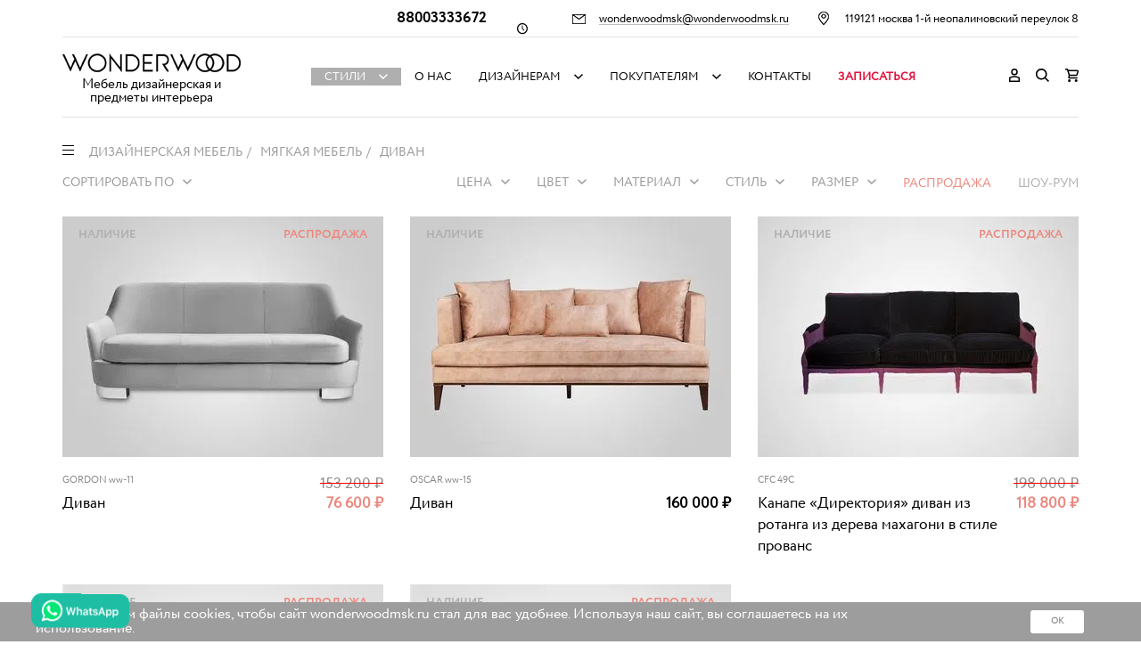

--- FILE ---
content_type: text/html; charset=UTF-8
request_url: https://wonderwoodmsk.ru/dizajnerskaja-mebel/mjagkaja-mebel/divan
body_size: 15274
content:
<!DOCTYPE html>
<html lang="ru" class="no-js">
<head>
	<title>Мягкие диваны для кухни и гостиной - с подушками, заменяющими спинку и двумя валиками</title>
	<meta charset="utf-8" />
	<meta name="description" content="Магазин дизайнерской мебели" />
	<meta name="keywords" content="дизайнерская мебель" />
	<meta name="author" content="Дизайнерская мебель на заказ - Интернет магазин Wonderwood" />
	<meta name="viewport" content="width=device-width, initial-scale=1" />
		<link href="/styles/front/css/ww-a35080f847.min.css" rel="stylesheet" />
		
	
	<link rel="apple-touch-icon" sizes="180x180" href="/apple-touch-icon.png?v=m2dwLgaNQ8">
	<link rel="icon" type="image/png" sizes="32x32" href="/favicon-32x32.png?v=m2dwLgaNQ8">
	<link rel="icon" type="image/png" sizes="16x16" href="/favicon-16x16.png?v=m2dwLgaNQ8">
	<link rel="manifest" href="/manifest.json?v=m2dwLgaNQ8">
	<link rel="mask-icon" href="/safari-pinned-tab.svg?v=m2dwLgaNQ8" color="#5bbad5">
	<link rel="shortcut icon" href="/favicon.ico?v=m2dwLgaNQ8">
	<link rel="canonical" href="https://wonder-wood.ru/dizajnerskaja-mebel/mjagkaja-mebel/divan">
	<meta name="theme-color" content="#ffffff">
	

	<!--[if lt IE 9]>
	<script src="/styles/front/vendors/html5shiv.js"></script>
	<![endif]-->

	<script async src="/styles/front/vendors/modernizr.js"></script>
	<script src="https://regmarkets.ru/js/r17.js" async type="text/javascript"></script>
	<meta name="yandex-verification" content="502f746f8b02c40f" />
<meta name="google-site-verification" content="Pe1KQEEHtzTRbQgtfnkln8wHt-UnOx1MnrOVZt9mleo" />
<meta name="cmsmagazine" content="dfd5c6bcefa9b2c1f3a96e57c71933cc" />
<!-- Google Tag Manager -->
<!--script>(function(w,d,s,l,i){w[l]=w[l]||[];w[l].push({'gtm.start':
new Date().getTime(),event:'gtm.js'});var f=d.getElementsByTagName(s)[0],
j=d.createElement(s),dl=l!='dataLayer'?'&l='+l:'';j.async=true;j.src=
'https://www.googletagmanager.com/gtm.js?id='+i+dl;f.parentNode.insertBefore(j,f);
})(window,document,'script','dataLayer','GTM-5DG723W');</script-->
<!-- End Google Tag Manager -->
<!-- Global site tag (gtag.js) - Google Analytics -->
<script async src="https://www.googletagmanager.com/gtag/js?id=G-ZJ2Z7BTFCZ"></script>
<script>
  window.dataLayer = window.dataLayer || [];
  function gtag(){dataLayer.push(arguments);}
  gtag('js', new Date());

  gtag('config', 'G-ZJ2Z7BTFCZ');
</script><meta property="og:locale" content="ru_RU" />
<meta property="og:type" content="website" />
<meta property="og:title" content="Диван" />
<meta property="og:url" content="https://https://wonderwoodmsk.ru/dizajnerskaja-mebel/mjagkaja-mebel/divan" />
<meta property="og:site_name" content="Дизайнерская мебель на заказ - Интернет магазин Wonderwood" />
<meta property="og:description" content="Магазин дизайнерской мебели" />
<meta property="og:image" content="https://wonderwoodmsk.ru/styles/front/img/logo.png" />
<meta name="twitter:title" content="Диван" />
<meta name="twitter:url" content="https://https://wonderwoodmsk.ru/dizajnerskaja-mebel/mjagkaja-mebel/divan" />
<meta name="twitter:description" content="Магазин дизайнерской мебели" />
<meta name="twitter:image" content="https://wonderwoodmsk.ru/styles/front/img/logo.png" />
<!-- Facebook Pixel Code -->
<script>
    !function(f,b,e,v,n,t,s){if(f.fbq)return;n=f.fbq=function(){n.callMethod?
			n.callMethod.apply(n,arguments):n.queue.push(arguments)};if(!f._fbq)f._fbq=n;
			n.push=n;n.loaded=!0;n.version='2.0';n.queue=[];t=b.createElement(e);t.async=!0;
			t.src=v;s=b.getElementsByTagName(e)[0];s.parentNode.insertBefore(t,s)}(window,
        document,'script','https://connect.facebook.net/en_US/fbevents.js');
    // Insert Your Facebook Pixel ID below.
    fbq('init', '403611856866278');
    fbq('track', 'PageView');
</script>

<noscript>
 <img height="1" width="1" 
src="https://www.facebook.com/tr?id=403611856866278&ev=PageView
&noscript=1"/>
</noscript>
<!-- End Facebook Pixel Code -->

</head>
<body class="page-inner page-catalogue" data-module="Catalogue">
	
	<div class="container-fluid" id="container">

		<header class="headline">
			<div class="container">
				<div class="top">
					<div class="phone"><a data-goal="PHONECLICK"  href="tel:88003333672">88003333672</a></div>
					<div class="time"><i class="icon-clock"></i> </div>
					<div class="email">
						<a data-goal="EMAILCLICK" href="mailto:wonderwoodmsk@wonderwoodmsk.ru">wonderwoodmsk@wonderwoodmsk.ru</a>
					</div>
					<div class="address">119121 москва 1-й неопалимовский переулок  8</div>
				</div>
				<div class="headline-inner">
					<div class="logo">
													<a href="/" class="logo-image">Дизайнерская мебель на заказ - Интернет магазин Wonderwood</a>
												<div class="logo-title hidden-xs hidden-sm">Мебель дизайнерская и предметы интерьера</div>
					</div>
					<button type="button" class="menu-trigger collapsed" data-toggle="collapse" data-target="#menu" aria-expanded="false" aria-controls="#menu"></button>
					<nav class="main-menu collapse" id="menu" role="navigation">
						<div class="top">
							<div class="time"><i class="icon-clock"></i> </div>
							<div class="email">
								<a href="mailto:wonderwoodmsk@wonderwoodmsk.ru">wonderwoodmsk@wonderwoodmsk.ru</a>
							</div>
							<div class="address">119121 москва 1-й неопалимовский переулок  8</div>
						</div>
						<ul class="desktop">
							<li class="root shop"><a href="">Стили</a><div class="submenu submenu-catalogue"><div class="submenu-inner"><div class="row"><div class="col-md-12"><div class="item styles showed"><span class="title">Мебель по стилям</span><div class="row"><div class="col-md-4"><a href="/dizajnerskaja-mebel/style_provans" class="style">Прованс<img src="/upload/styles/provans.jpg" alt="Прованс" /></a></div><div class="col-md-4"><a href="/dizajnerskaja-mebel/style_classic" class="style">Классический<img src="/upload/styles/classic.jpg" alt="Классический" /></a></div><div class="col-md-4"><a href="/dizajnerskaja-mebel/style_amerikanskii" class="style">Американский<img src="/upload/styles/amerikanskii.jpg" alt="Американский" /></a></div></div><div class="row"><div class="col-md-4"><a href="/dizajnerskaja-mebel/style_art-deko" class="style">Арт Деко<img src="/upload/styles/art-deko.jpg" alt="Арт Деко" /></a></div><div class="col-md-4"><a href="/dizajnerskaja-mebel/style_angliiskii" class="style">Английский<img src="/upload/styles/angliiskii.jpg" alt="Английский" /></a></div><div class="col-md-4"><a href="/dizajnerskaja-mebel/style_loft" class="style">Лофт<img src="/upload/styles/loft.jpg" alt="Лофт" /></a></div></div><div class="row"><div class="col-md-4"><a href="/dizajnerskaja-mebel/style_vintage" class="style">Винтажный<img src="/upload/styles/vintage.jpg" alt="Винтажный" /></a></div><div class="col-md-4"><a href="/dizajnerskaja-mebel/style_skandinavskii" class="style">Скандинавский<img src="/upload/styles/skandinavskii.jpg" alt="Скандинавский" /></a></div><div class="col-md-4"><a href="/dizajnerskaja-mebel/style_fjuzhen" class="style">Фьюжен<img src="/upload/styles/fjuzhen.jpg" alt="Фьюжен" /></a></div></div></div></div></div></div></div></li><li><a href="/info/showrooms">О нас</a></li><li class="root"><a href="">Дизайнерам</a><div class="submenu submenu-"><div class="submenu-inner"><ul><li><a href="/info/unikalnaja-vozmozhnost-dlja-dizainerov-intererov" class="level-2">Партнерская программа</a></li></ul></div></div></li><li class="root"><a href="">Покупателям</a><div class="submenu submenu-"><div class="submenu-inner"><ul><li><a href="/info/zakaz-oplata-dostavka" class="level-2">Заказ, оплата, доставка</a></li></ul></div></div></li><li><a href="/showrooms">Контакты</a></li><li><a style="color: #e1123d;font-weight: bold;" href="https://api.whatsapp.com/send/?phone=%2B79266721307&text=%D0%97%D0%B0%D0%BF%D0%B8%D1%81%D0%B0%D1%82%D1%8C%D1%81%D1%8F+%D0%B2+%D1%88%D0%BE%D1%83-%D1%80%D1%83%D0%BC+Wonderwood%20+https%3A%2F%2Fwonderwoodmsk.ru%2F&type=phone_number&app_absent=0" target="_blank" title="Записаться в шоу-рум Wonderwood">Записаться</a></li>						</ul>
						<ul class="mobile">
							<li class="root cat-15"><a href="">Мебель по типу</a><div class="submenu submenu-catalogue_cats"><div class="submenu-inner"><ul><li><a href="/dizajnerskaja-mebel/mebel-po-tipu/divany" class="level-2 small">Диваны</a></li><li><a href="/dizajnerskaja-mebel/mebel-po-tipu/kresla" class="level-2 small">Кресла</a></li><li><a href="/dizajnerskaja-mebel/mebel-po-tipu/stoly-i-stoliki" class="level-2 large">Столы и столики</a></li><li><a href="/dizajnerskaja-mebel/mebel-po-tipu/stulja" class="level-2 small">Стулья</a></li><li><a href="/dizajnerskaja-mebel/mebel-po-tipu/krovati" class="level-2 large">Кровати</a></li><li><a href="/dizajnerskaja-mebel/mebel-po-tipu/banketki-i-pufy" class="level-2 large">Банкетки и пуфы</a></li><li><a href="/dizajnerskaja-mebel/mebel-po-tipu/komody-i-tumby" class="level-2 large">Комоды и тумбы</a></li><li><a href="/dizajnerskaja-mebel/mebel-po-tipu/shkafy-i-vitriny" class="level-2 large">Шкафы и витрины</a></li><li><a href="/dizajnerskaja-mebel/mebel-po-tipu/konsoli" class="level-2 small">Консоли</a></li><li><a href="/dizajnerskaja-mebel/mebel-po-tipu/etazherki" class="level-2 small">Этажерки</a></li></ul></div></div></li><li><a href="/dizajnerskaja-mebel/svet">Свет</a></li><li><a href="/dizajnerskaja-mebel/dekor">Декор</a></li><li><a href="/dizajnerskaja-mebel/zerkala">Зеркала</a></li><li><a href="/dizajnerskaja-mebel/dekor/tekstil">Текстиль</a></li><li><a href="/info/showrooms">О нас</a></li><li><a href="/info/zakaz-oplata-dostavka">Заказ, оплата, доставка</a></li><li><a href="/showrooms">Контакты</a></li><li><a href="/blog">Блог</a></li><li><a style="color: #e1123d;font-weight: bold;" href="https://api.whatsapp.com/send/?phone=%2B79266721307&text=%D0%97%D0%B0%D0%BF%D0%B8%D1%81%D0%B0%D1%82%D1%8C%D1%81%D1%8F+%D0%B2+%D1%88%D0%BE%D1%83-%D1%80%D1%83%D0%BC+Wonderwood%20+https%3A%2F%2Fwonderwoodmsk.ru%2F&type=phone_number&app_absent=0" target="_blank" title="Записаться в шоу-рум Wonderwood">Записаться</a></li>						</ul>
					</nav>
					<div class="tools">
			<div class="tool" data-tool="user">
			<a href="/login">
				<svg xmlns="http://www.w3.org/2000/svg" width="12" height="15" viewBox="0 0 12 15">
					<defs></defs>
					<path id="вход.svg" class="svg-icon" d="M1462,77.5a3.75,3.75,0,1,0-3.75-3.75A3.751,3.751,0,0,0,1462,77.5Zm0-6a2.25,2.25,0,1,1-2.25,2.251A2.253,2.253,0,0,1,1462,71.5Zm5.39,8.084a11.558,11.558,0,0,0-10.78,0c-0.21.111-.41,0.224-0.61,0.346V85h12V79.93C1467.8,79.807,1467.6,79.694,1467.39,79.583ZM1466.5,83.5h-9V80.812a10.061,10.061,0,0,1,9,0V83.5Z" transform="translate(-1456 -70)"/>
				</svg>
			</a>
			<div class="submenu submenu-user">
				<ul>
					<li><a href="/login">Вход/регистрация</a></li>
					<li><a href="/wishlist">Избранное</a></li>
				</ul>
			</div>
		</div>
		<div class="tool" data-tool="search">
		<a href="#search">
			<svg xmlns="http://www.w3.org/2000/svg" width="15" height="15" viewBox="0 0 15 15">
				<defs></defs>
				<path id="поиск.svg" class="svg-icon" d="M1503,83.895l-3.82-3.823a6.308,6.308,0,1,0-1.11,1.1L1501.9,85Zm-8.75-2.962a4.686,4.686,0,1,1,4.68-4.686A4.691,4.691,0,0,1,1494.25,80.933Z" transform="translate(-1488 -70)"/>
			</svg>
		</a>
		<div class="submenu submenu-search">
			<form action="/dizajnerskaja-mebel" method="get" id="search">
				<input type="hidden" name="action" value="filter" />

				<input type="search" name="search" value="" id="search_text" placeholder="Введите слово для поиска" class="form-control" />
				<button type="submit" class="btn">
					<svg xmlns="http://www.w3.org/2000/svg" width="15" height="15" viewBox="0 0 15 15">
						<defs></defs>
						<path id="поиск.svg" class="svg-icon" d="M1503,83.895l-3.82-3.823a6.308,6.308,0,1,0-1.11,1.1L1501.9,85Zm-8.75-2.962a4.686,4.686,0,1,1,4.68-4.686A4.691,4.691,0,0,1,1494.25,80.933Z" transform="translate(-1488 -70)"/>
					</svg>
				</button>
			</form>
		</div>
	</div>
	<a href="/basket" class="basket">
		<svg xmlns="http://www.w3.org/2000/svg" width="15" height="15" viewBox="0 0 15 15">
			<defs></defs>
			<path id="корзина.svg" class="svg-icon" d="M1537.69,72.139a1.513,1.513,0,0,0-1.21-.595h-9.92l-0.14-.473A1.527,1.527,0,0,0,1524.96,70H1523V71.5h1.96l1.82,6.046-0.47,1.863a1.451,1.451,0,0,0,.28,1.283,1.526,1.526,0,0,0,1.2.575h8.94V79.766h-8.94l0.38-1.495h7.22a1.521,1.521,0,0,0,1.46-1.084l1.09-3.737A1.413,1.413,0,0,0,1537.69,72.139Zm-2.3,4.638h-7.25l-1.13-3.737h9.47Zm-7.82,5.232a1.5,1.5,0,1,0,1.53,1.5A1.507,1.507,0,0,0,1527.57,82.009Zm7.63,0a1.5,1.5,0,1,0,1.53,1.5A1.507,1.507,0,0,0,1535.2,82.009Z" transform="translate(-1523 -70)"/>
		</svg>
		<span class="basket-info" id="basket_info"></span>
	</a>
</div>				</div>
			</div>
		</header>

		<main class="content" role="main"><article class="box-catalogue" id="catalogue">
	<div class="options-wrap">
		<div class="options">
			<div class="container">
				<div class="options-inner">
					<div class="logo">
						<a href="/">Дизайнерская мебель на заказ - Интернет магазин Wonderwood</a>
					</div>
					<div class="cats">
						<span class="title collapsed" data-toggle="collapse" data-target="#cats">Категории</span>
						<div class="panel-group collapse" id="cats" role="tablist" aria-multiselectable="true">
							<div class="panel panel-default"><div class="panel-heading" role="tab" id="cat_27"><h4 class="panel-title"><a role="button" data-toggle="collapse" data-parent="#cats" href="#parent_27" aria-expanded="false" aria-controls="parent_27" class="collapsed">Столовая и кухня</a></h4></div><div id="parent_27" class="panel-collapse collapse" role="tabpanel" aria-labelledby="cat_27"><ul><li><a href="/dizajnerskaja-mebel/stolovaja-i-kuhnja/stol-obedennyi">Стол обеденный</a></li><li><a href="/dizajnerskaja-mebel/stolovaja-i-kuhnja/stul">Стул</a></li><li><a href="/dizajnerskaja-mebel/stolovaja-i-kuhnja/kreslo">Кресло</a></li><li><a href="/dizajnerskaja-mebel/stolovaja-i-kuhnja/polukreslo">Полукресло</a></li><li><a href="/dizajnerskaja-mebel/stolovaja-i-kuhnja/bufet">Буфет</a></li><li><a href="/dizajnerskaja-mebel/stolovaja-i-kuhnja/vitrina">Витрина</a></li><li><a href="/dizajnerskaja-mebel/stolovaja-i-kuhnja/kuhonnyi-ostrov">Кухонный остров</a></li><li><a href="/dizajnerskaja-mebel/stolovaja-i-kuhnja/vinnyi-shkaf">Винный шкаф</a></li><li><a href="/dizajnerskaja-mebel/stolovaja-i-kuhnja/konsol">Консоль</a></li><li><a href="/dizajnerskaja-mebel/stolovaja-i-kuhnja/kofeinyi-stolik">Кофейный столик</a></li><li><a href="/dizajnerskaja-mebel/stolovaja-i-kuhnja/polka">Полка</a></li></ul></div></div><div class="panel panel-default"><div class="panel-heading" role="tab" id="cat_1"><h4 class="panel-title"><a role="button" data-toggle="collapse" data-parent="#cats" href="#parent_1" aria-expanded="false" aria-controls="parent_1" class="collapsed">Гостиная</a></h4></div><div id="parent_1" class="panel-collapse collapse" role="tabpanel" aria-labelledby="cat_1"><ul><li><a href="/dizajnerskaja-mebel/gostinaja/divan">Диван</a></li><li><a href="/dizajnerskaja-mebel/gostinaja/sofa">Софа</a></li><li><a href="/dizajnerskaja-mebel/gostinaja/kreslo">Кресло</a></li><li><a href="/dizajnerskaja-mebel/gostinaja/polukreslo">Полукресло</a></li><li><a href="/dizajnerskaja-mebel/gostinaja/stul">Стул</a></li><li><a href="/dizajnerskaja-mebel/gostinaja/banketka-puf">Банкетка, пуф</a></li><li><a href="/dizajnerskaja-mebel/gostinaja/stol">Стол</a></li><li><a href="/dizajnerskaja-mebel/gostinaja/kofeinyi-stolik">Кофейный столик</a></li><li><a href="/dizajnerskaja-mebel/gostinaja/pristavnoi-lampovyi-stolik">Приставной ламповый столик</a></li><li><a href="/dizajnerskaja-mebel/gostinaja/tv-tumba">ТВ-тумба</a></li><li><a href="/dizajnerskaja-mebel/gostinaja/konsol">Консоль</a></li><li><a href="/dizajnerskaja-mebel/gostinaja/etazherka-polka">Этажерка, полка</a></li><li><a href="/dizajnerskaja-mebel/gostinaja/knizhnyi-shkaf-biblioteka">Книжный шкаф, библиотека</a></li><li><a href="/dizajnerskaja-mebel/gostinaja/vitrina">Витрина</a></li></ul></div></div><div class="panel panel-default"><div class="panel-heading" role="tab" id="cat_26"><h4 class="panel-title"><a role="button" data-toggle="collapse" data-parent="#cats" href="#parent_26" aria-expanded="false" aria-controls="parent_26" class="collapsed">Спальня</a></h4></div><div id="parent_26" class="panel-collapse collapse" role="tabpanel" aria-labelledby="cat_26"><ul><li><a href="/dizajnerskaja-mebel/spalnja/krovat">Кровать</a></li><li><a href="/dizajnerskaja-mebel/spalnja/izgolove">Изголовье</a></li><li><a href="/dizajnerskaja-mebel/spalnja/shkaf-platjanoi">Шкаф платяной</a></li><li><a href="/dizajnerskaja-mebel/spalnja/komod">Комод</a></li><li><a href="/dizajnerskaja-mebel/spalnja/tumba-prikrovatnaja">Тумба прикроватная</a></li><li><a href="/dizajnerskaja-mebel/spalnja/tualetnyi-stolik">Туалетный столик</a></li><li><a href="/dizajnerskaja-mebel/spalnja/pristavnoi-lampovyi-stolik">Приставной ламповый столик</a></li><li><a href="/dizajnerskaja-mebel/spalnja/kreslo">Кресло</a></li><li><a href="/dizajnerskaja-mebel/spalnja/banketka-puf">Банкетка, пуф</a></li><li><a href="/dizajnerskaja-mebel/spalnja/sofa">Софа</a></li><li><a href="/dizajnerskaja-mebel/spalnja/stul">Стул</a></li><li><a href="/dizajnerskaja-mebel/spalnja/konsol">Консоль</a></li><li><a href="/dizajnerskaja-mebel/spalnja/shirma">Ширма</a></li><li><a href="/dizajnerskaja-mebel/spalnja/lampa">Лампа</a></li><li><a href="/dizajnerskaja-mebel/spalnja/etazherka">Этажерка</a></li></ul></div></div><div class="panel panel-default"><div class="panel-heading" role="tab" id="cat_15"><h4 class="panel-title"><a role="button" data-toggle="collapse" data-parent="#cats" href="#parent_15" aria-expanded="false" aria-controls="parent_15" class="collapsed">Детская</a></h4></div><div id="parent_15" class="panel-collapse collapse" role="tabpanel" aria-labelledby="cat_15"><ul><li><a href="/dizajnerskaja-mebel/detskaja/krovat">Кровать</a></li><li><a href="/dizajnerskaja-mebel/detskaja/komod">Комод</a></li><li><a href="/dizajnerskaja-mebel/detskaja/shkaf-platjanoi">Шкаф платяной</a></li><li><a href="/dizajnerskaja-mebel/detskaja/tumba-prikrovatnaja">Тумба прикроватная</a></li><li><a href="/dizajnerskaja-mebel/detskaja/shkaf">Шкаф</a></li><li><a href="/dizajnerskaja-mebel/detskaja/banketka-puf">Банкетка, пуф</a></li><li><a href="/dizajnerskaja-mebel/detskaja/kreslo">Кресло</a></li><li><a href="/dizajnerskaja-mebel/detskaja/stul">Стул</a></li><li><a href="/dizajnerskaja-mebel/detskaja/sofa">Софа</a></li><li><a href="/dizajnerskaja-mebel/detskaja/konsol">Консоль</a></li><li><a href="/dizajnerskaja-mebel/detskaja/shirma">Ширма</a></li><li><a href="/dizajnerskaja-mebel/detskaja/baldahin">Балдахин</a></li><li><a href="/dizajnerskaja-mebel/detskaja/lampa">Лампа</a></li><li><a href="/dizajnerskaja-mebel/detskaja/biblioteka">Библиотека</a></li><li><a href="/dizajnerskaja-mebel/detskaja/divan">Диван</a></li><li><a href="/dizajnerskaja-mebel/detskaja/etazherka">Этажерка</a></li><li><a href="/dizajnerskaja-mebel/detskaja/pismennyi-stol">Письменный стол</a></li></ul></div></div><div class="panel panel-default"><div class="panel-heading" role="tab" id="cat_20"><h4 class="panel-title"><a role="button" data-toggle="collapse" data-parent="#cats" href="#parent_20" aria-expanded="false" aria-controls="parent_20" class="collapsed">Кабинет</a></h4></div><div id="parent_20" class="panel-collapse collapse" role="tabpanel" aria-labelledby="cat_20"><ul><li><a href="/dizajnerskaja-mebel/kabinet/knizhnyi-shkaf-biblioteka">Книжный шкаф, библиотека</a></li><li><a href="/dizajnerskaja-mebel/kabinet/pismennyi-stol">Письменный стол</a></li><li><a href="/dizajnerskaja-mebel/kabinet/pristavnoi-lampovyi-stolik">Приставной ламповый столик</a></li><li><a href="/dizajnerskaja-mebel/kabinet/stul">Стул</a></li><li><a href="/dizajnerskaja-mebel/kabinet/polukreslo">Полукресло</a></li><li><a href="/dizajnerskaja-mebel/kabinet/kreslo">Кресло</a></li><li><a href="/dizajnerskaja-mebel/kabinet/divan">Диван</a></li><li><a href="/dizajnerskaja-mebel/kabinet/sofa">Софа</a></li><li><a href="/dizajnerskaja-mebel/kabinet/konsol">Консоль</a></li><li><a href="/dizajnerskaja-mebel/kabinet/sekreter">Секретер</a></li><li><a href="/dizajnerskaja-mebel/kabinet/etazherka-polka">Этажерка, полка</a></li></ul></div></div><div class="panel panel-default"><div class="panel-heading" role="tab" id="cat_2"><h4 class="panel-title"><a role="button" data-toggle="collapse" data-parent="#cats" href="#parent_2" aria-expanded="false" aria-controls="parent_2" class="collapsed">Веранда и терраса</a></h4></div><div id="parent_2" class="panel-collapse collapse" role="tabpanel" aria-labelledby="cat_2"><ul><li><a href="/dizajnerskaja-mebel/veranda-i-terrasa/pletenaja-mebel">Плетеная мебель</a></li><li><a href="/dizajnerskaja-mebel/veranda-i-terrasa/metallicheskaja-mebel">Металлическая мебель</a></li></ul></div></div><div class="panel panel-default"><div class="panel-heading" role="tab" id="cat_13"><h4 class="panel-title"><a role="button" data-toggle="collapse" data-parent="#cats" href="#parent_13" aria-expanded="false" aria-controls="parent_13">Мягкая мебель</a></h4></div><div id="parent_13" class="panel-collapse collapse in" role="tabpanel" aria-labelledby="cat_13"><ul><li><a href="/dizajnerskaja-mebel/mjagkaja-mebel/divan" class="active">Диван</a></li><li><a href="/dizajnerskaja-mebel/mjagkaja-mebel/sofa">Софа</a></li><li><a href="/dizajnerskaja-mebel/mjagkaja-mebel/kreslo">Кресло</a></li><li><a href="/dizajnerskaja-mebel/mjagkaja-mebel/polukreslo">Полукресло</a></li><li><a href="/dizajnerskaja-mebel/mjagkaja-mebel/stul">Стул</a></li><li><a href="/dizajnerskaja-mebel/mjagkaja-mebel/banketka-puf">Банкетка, пуф</a></li></ul></div></div><div class="panel panel-default"><div class="panel-heading" role="tab" id="cat_22"><h4 class="panel-title"><a role="button" data-toggle="collapse" data-parent="#cats" href="#parent_22" aria-expanded="false" aria-controls="parent_22" class="collapsed">Свет</a></h4></div><div id="parent_22" class="panel-collapse collapse" role="tabpanel" aria-labelledby="cat_22"><ul><li><a href="/dizajnerskaja-mebel/svet/lampa-nastolnaja">Лампа настольная</a></li><li><a href="/dizajnerskaja-mebel/svet/lampa-napolnaja-torsher">Лампа напольная, торшер</a></li><li><a href="/dizajnerskaja-mebel/svet/ljustra">Люстра</a></li></ul></div></div><div class="panel panel-default"><div class="panel-heading" role="tab" id="cat_14"><h4 class="panel-title"><a role="button" data-toggle="collapse" data-parent="#cats" href="#parent_14" aria-expanded="false" aria-controls="parent_14" class="collapsed">Декор</a></h4></div><div id="parent_14" class="panel-collapse collapse" role="tabpanel" aria-labelledby="cat_14"><ul><li><a href="/dizajnerskaja-mebel/dekor/keramika">Керамика</a></li><li><a href="/dizajnerskaja-mebel/dekor/podnosy">Подносы</a></li><li><a href="/dizajnerskaja-mebel/dekor/shirma">Ширма</a></li><li><a href="/dizajnerskaja-mebel/dekor/stoika-pedestal">Стойка, пьедестал</a></li><li><a href="/dizajnerskaja-mebel/dekor/nastennyi-dekor">Настенный декор</a></li><li><a href="/dizajnerskaja-mebel/dekor/veshalka-maneken">Вешалка, манекен</a></li><li><a href="/dizajnerskaja-mebel/dekor/vazy">Вазы</a></li><li><a href="/dizajnerskaja-mebel/dekor/sunduk">Сундук</a></li><li><a href="/dizajnerskaja-mebel/dekor/statuetki">Статуэтки</a></li><li><a href="/dizajnerskaja-mebel/dekor/tekstil">Текстиль</a></li><li><a href="/dizajnerskaja-mebel/dekor/podsvechniki">Подсвечники</a></li><li><a href="/dizajnerskaja-mebel/dekor/shkatulki">Шкатулки</a></li></ul></div></div><div class="panel panel-default"><div class="panel-heading" role="tab" id="cat_16"><h4 class="panel-title"><a role="button" data-toggle="collapse" data-parent="#cats" href="#parent_16" aria-expanded="false" aria-controls="parent_16" class="collapsed">Зеркала</a></h4></div><div id="parent_16" class="panel-collapse collapse" role="tabpanel" aria-labelledby="cat_16"><ul><li><a href="/dizajnerskaja-mebel/zerkala/zerkalo-nastennoe">Зеркало настенное</a></li><li><a href="/dizajnerskaja-mebel/zerkala/zerkalo-dekorativnoe">Зеркало декоративное</a></li><li><a href="/dizajnerskaja-mebel/zerkala/zerkalo-napolnoe">Зеркало напольное</a></li></ul></div></div><div class="panel panel-default"><div class="panel-heading" role="tab" id="cat_249"><h4 class="panel-title"><a role="button" data-toggle="collapse" data-parent="#cats" href="#parent_249" aria-expanded="false" aria-controls="parent_249" class="collapsed">Мебель</a></h4></div><div id="parent_249" class="panel-collapse collapse" role="tabpanel" aria-labelledby="cat_249"><ul><li><a href="/dizajnerskaja-mebel/mebel-po-tipu/divany">Диваны</a></li><li><a href="/dizajnerskaja-mebel/mebel-po-tipu/kresla">Кресла</a></li><li><a href="/dizajnerskaja-mebel/mebel-po-tipu/stoly-i-stoliki">Столы и столики</a></li><li><a href="/dizajnerskaja-mebel/mebel-po-tipu/shkafy-i-vitriny">Шкафы и витрины</a></li><li><a href="/dizajnerskaja-mebel/mebel-po-tipu/krovati-s-hraneniem">Кровати с хранением</a></li><li><a href="/dizajnerskaja-mebel/mebel-po-tipu/armadio">Армадио</a></li><li><a href="/dizajnerskaja-mebel/mebel-po-tipu/dekor">Декор</a></li><li><a href="/dizajnerskaja-mebel/mebel-po-tipu/manhattan">Манхэттен</a></li><li><a href="/dizajnerskaja-mebel/mebel-po-tipu/konsoli">Консоли</a></li><li><a href="/dizajnerskaja-mebel/mebel-po-tipu/etazherki">Этажерки</a></li><li><a href="/dizajnerskaja-mebel/mebel-po-tipu/eterno">Етерно</a></li><li><a href="/dizajnerskaja-mebel/mebel-po-tipu/stulja">Стулья</a></li><li><a href="/dizajnerskaja-mebel/mebel-po-tipu/banketki-i-pufy">Банкетки и пуфы</a></li><li><a href="/dizajnerskaja-mebel/mebel-po-tipu/krovati">Кровати</a></li><li><a href="/dizajnerskaja-mebel/mebel-po-tipu/komody-i-tumby">Комоды и тумбы</a></li><li><a href="/dizajnerskaja-mebel/mebel-po-tipu/krovati-s-mjagkim-izgoloviem">Кровати с мягким изголовьем</a></li><li><a href="/dizajnerskaja-mebel/mebel-po-tipu/majorelle">Мажорель</a></li><li><a href="/dizajnerskaja-mebel/mebel-po-tipu/chernaja-zerkalnaja-mebel">Черная  зеркальная мебель</a></li></ul></div></div><div class="panel panel-default"><div class="panel-heading" role="tab" id="cat_55"><h4 class="panel-title"><a role="button" data-toggle="collapse" data-parent="#cats" href="#parent_55" aria-expanded="false" aria-controls="parent_55" class="collapsed">Мебель для бизнеса</a></h4></div><div id="parent_55" class="panel-collapse collapse" role="tabpanel" aria-labelledby="cat_55"><ul><li><a href="/dizajnerskaja-mebel/mebel-dlja-biznesa/butik">Бутик</a></li><li class="indent-1"><a href="/dizajnerskaja-mebel/mebel-dlja-biznesa/butik/vitrina">Витрина</a></li><li class="indent-1"><a href="/dizajnerskaja-mebel/mebel-dlja-biznesa/butik/komod">Комод</a></li><li class="indent-1"><a href="/dizajnerskaja-mebel/mebel-dlja-biznesa/butik/banketka-puf">Банкетка, пуф</a></li><li class="indent-1"><a href="/dizajnerskaja-mebel/mebel-dlja-biznesa/butik/kreslo">Кресло</a></li><li class="indent-1"><a href="/dizajnerskaja-mebel/mebel-dlja-biznesa/butik/kofeinyi-stolik">Кофейный столик</a></li><li class="indent-1"><a href="/dizajnerskaja-mebel/mebel-dlja-biznesa/butik/zerkalo">Зеркало</a></li><li class="indent-1"><a href="/dizajnerskaja-mebel/mebel-dlja-biznesa/butik/ljustra">Люстра</a></li><li><a href="/dizajnerskaja-mebel/mebel-dlja-biznesa/salon-krasoty">Салон красоты</a></li><li class="indent-1"><a href="/dizajnerskaja-mebel/mebel-dlja-biznesa/salon-krasoty/divan">Диван</a></li><li class="indent-1"><a href="/dizajnerskaja-mebel/mebel-dlja-biznesa/salon-krasoty/kreslo">Кресло</a></li><li class="indent-1"><a href="/dizajnerskaja-mebel/mebel-dlja-biznesa/salon-krasoty/polukreslo">Полукресло</a></li><li class="indent-1"><a href="/dizajnerskaja-mebel/mebel-dlja-biznesa/salon-krasoty/stul">Стул</a></li><li class="indent-1"><a href="/dizajnerskaja-mebel/mebel-dlja-biznesa/salon-krasoty/sofa">Софа</a></li><li class="indent-1"><a href="/dizajnerskaja-mebel/mebel-dlja-biznesa/salon-krasoty/banketka-puf">Банкетка, пуф</a></li><li class="indent-1"><a href="/dizajnerskaja-mebel/mebel-dlja-biznesa/salon-krasoty/kofeinyi-stolik">Кофейный столик</a></li><li class="indent-1"><a href="/dizajnerskaja-mebel/mebel-dlja-biznesa/salon-krasoty/vitrina">Витрина</a></li><li class="indent-1"><a href="/dizajnerskaja-mebel/mebel-dlja-biznesa/salon-krasoty/zerkalo">Зеркало</a></li><li class="indent-1"><a href="/dizajnerskaja-mebel/mebel-dlja-biznesa/salon-krasoty/ljustra">Люстра</a></li><li><a href="/dizajnerskaja-mebel/mebel-dlja-biznesa/restoran">Ресторан</a></li><li class="indent-1"><a href="/dizajnerskaja-mebel/mebel-dlja-biznesa/restoran/stol">Стол</a></li><li class="indent-1"><a href="/dizajnerskaja-mebel/mebel-dlja-biznesa/restoran/stul">Стул</a></li><li class="indent-1"><a href="/dizajnerskaja-mebel/mebel-dlja-biznesa/restoran/banketka-puf">Банкетка, пуф</a></li><li class="indent-1"><a href="/dizajnerskaja-mebel/mebel-dlja-biznesa/restoran/divan">Диван</a></li><li class="indent-1"><a href="/dizajnerskaja-mebel/mebel-dlja-biznesa/restoran/bufet">Буфет</a></li><li class="indent-1"><a href="/dizajnerskaja-mebel/mebel-dlja-biznesa/restoran/kuhonnyi-ostrov">Кухонный остров</a></li><li class="indent-1"><a href="/dizajnerskaja-mebel/mebel-dlja-biznesa/restoran/vinnyi-shkaf">Винный шкаф</a></li><li class="indent-1"><a href="/dizajnerskaja-mebel/mebel-dlja-biznesa/restoran/konsol">Консоль</a></li><li class="indent-1"><a href="/dizajnerskaja-mebel/mebel-dlja-biznesa/restoran/ljustra">Люстра</a></li><li class="indent-1"><a href="/dizajnerskaja-mebel/mebel-dlja-biznesa/restoran/vitrina">Витрина</a></li><li class="indent-1"><a href="/dizajnerskaja-mebel/mebel-dlja-biznesa/restoran/zerkala">Зеркала</a></li><li class="indent-1"><a href="/dizajnerskaja-mebel/mebel-dlja-biznesa/restoran/komod">Комод</a></li><li class="indent-1"><a href="/dizajnerskaja-mebel/mebel-dlja-biznesa/restoran/kreslo">Кресло</a></li></ul></div></div>						</div>
					</div>

					<button type="button" class="trigger-cats"></button>
					<ul class="indexer" itemscope itemtype="http://schema.org/BreadcrumbList"><li itemprop="itemListElement" itemscope itemtype="http://schema.org/ListItem"><a href="/dizajnerskaja-mebel" itemprop="item"><span itemprop="name">Дизайнерская мебель</span></a><meta itemprop="position" content="1" /></li><li itemprop="itemListElement" itemscope itemtype="http://schema.org/ListItem"><a href="/dizajnerskaja-mebel/mjagkaja-mebel" itemprop="item"><span itemprop="name">Мягкая мебель</span></a><meta itemprop="position" content="2" /></li><li itemprop="itemListElement" itemscope itemtype="http://schema.org/ListItem"><a href="/dizajnerskaja-mebel/mjagkaja-mebel/divan" itemprop="item"><span itemprop="name">Диван</span></a><meta itemprop="position" content="3" /></li></ul>
					<div class="option option-sort">
						<span class="title">Сортировать по</span>
						<div class="option-menu">
							<div class="option-menu-inner">
								<ul>
									<li><a href="/dizajnerskaja-mebel/sort_date_asc" data-name="sort" data-value="date" class="sort active sort-desc">Новизне</a></li><li><a href="/dizajnerskaja-mebel/sort_price_desc" data-name="sort" data-value="price" class="sort">Цене</a></li><li><a href="/dizajnerskaja-mebel/sort_title_desc" data-name="sort" data-value="title" class="sort">Названию</a></li>								</ul>
							</div>
						</div>
					</div>

					<button type="button" class="filter-trigger hide" data-toggle="collapse" data-target="#filter">Фильтр</button>
<div class="filter collapse in" id="filter">
	<div class="option">
		<span class="title collapsed" data-toggle="collapse" data-target="#filter_price">Цена</span>
		<div class="option-menu collapse" id="filter_price">
			<div class="option-menu-inner">
				<input type="text" name="price" data-slider-min="0" data-slider-max="300000" data-slider-step="5000" data-slider-value="[0,300000]" />
				<div class="clearfix">
					<span class="min" id="price_min">0 <span class="rub">₽</span></span>
					<span class="max" id="price_max">300 000 <span class="rub">₽</span></span>
				</div>
			</div>
		</div>
	</div>
	<div class="option">
		<span class="title collapsed" data-toggle="collapse" data-target="#filter_colors">Цвет</span>
		<div class="option-menu collapse" id="filter_colors">
			<div class="option-menu-inner">
				<div class="scrolled">
					<ul>
						<li><input type="checkbox" name="data" value="4004" id="color_4004" /><label for="color_4004">Античный белый</label></li><li><input type="checkbox" name="data" value="5827" id="color_5827" /><label for="color_5827">бежевая</label></li><li><input type="checkbox" name="data" value="187" id="color_187" /><label for="color_187">бежевый</label></li><li><input type="checkbox" name="data" value="5" id="color_5" /><label for="color_5">белый</label></li><li><input type="checkbox" name="data" value="4913" id="color_4913" /><label for="color_4913">белый камень</label></li><li><input type="checkbox" name="data" value="524" id="color_524" /><label for="color_524">бирюзовый</label></li><li><input type="checkbox" name="data" value="1659" id="color_1659" /><label for="color_1659">бронзовый</label></li><li><input type="checkbox" name="data" value="186" id="color_186" /><label for="color_186">голубой</label></li><li><input type="checkbox" name="data" value="259" id="color_259" /><label for="color_259">Графика</label></li><li><input type="checkbox" name="data" value="1655" id="color_1655" /><label for="color_1655">дерева</label></li><li><input type="checkbox" name="data" value="206" id="color_206" /><label for="color_206">дерево</label></li><li><input type="checkbox" name="data" value="384" id="color_384" /><label for="color_384">желтый</label></li><li><input type="checkbox" name="data" value="4653" id="color_4653" /><label for="color_4653">жемчужно-серый</label></li><li><input type="checkbox" name="data" value="184" id="color_184" /><label for="color_184">зеленый</label></li><li><input type="checkbox" name="data" value="4912" id="color_4912" /><label for="color_4912">зеркальный</label></li><li><input type="checkbox" name="data" value="29" id="color_29" /><label for="color_29">золото</label></li><li><input type="checkbox" name="data" value="418" id="color_418" /><label for="color_418">золотой</label></li><li><input type="checkbox" name="data" value="6423" id="color_6423" /><label for="color_6423">Классические цвета или любой на выбор</label></li><li><input type="checkbox" name="data" value="6396" id="color_6396" /><label for="color_6396">Классический или на выбор</label></li><li><input type="checkbox" name="data" value="84" id="color_84" /><label for="color_84">коричневый</label></li><li><input type="checkbox" name="data" value="743" id="color_743" /><label for="color_743">кофейный</label></li><li><input type="checkbox" name="data" value="264" id="color_264" /><label for="color_264">красный</label></li><li><input type="checkbox" name="data" value="5203" id="color_5203" /><label for="color_5203">Любой под заказ</label></li><li><input type="checkbox" name="data" value="4087" id="color_4087" /><label for="color_4087">молочно-серый</label></li><li><input type="checkbox" name="data" value="328" id="color_328" /><label for="color_328">натуральный цвет дерева</label></li><li><input type="checkbox" name="data" value="152" id="color_152" /><label for="color_152">Прозрачный</label></li><li><input type="checkbox" name="data" value="28" id="color_28" /><label for="color_28">розовый</label></li><li><input type="checkbox" name="data" value="180" id="color_180" /><label for="color_180">светло-серый</label></li><li><input type="checkbox" name="data" value="1663" id="color_1663" /><label for="color_1663">сервый</label></li><li><input type="checkbox" name="data" value="129" id="color_129" /><label for="color_129">серебристый</label></li><li><input type="checkbox" name="data" value="297" id="color_297" /><label for="color_297">серебро</label></li><li><input type="checkbox" name="data" value="4089" id="color_4089" /><label for="color_4089">серо-синий</label></li><li><input type="checkbox" name="data" value="27" id="color_27" /><label for="color_27">серый</label></li><li><input type="checkbox" name="data" value="222" id="color_222" /><label for="color_222">Синий</label></li><li><input type="checkbox" name="data" value="3498" id="color_3498" /><label for="color_3498">сиреневый</label></li><li><input type="checkbox" name="data" value="741" id="color_741" /><label for="color_741">Темно-серый</label></li><li><input type="checkbox" name="data" value="124" id="color_124" /><label for="color_124">фиолетовый</label></li><li><input type="checkbox" name="data" value="4651" id="color_4651" /><label for="color_4651">французский серый</label></li><li><input type="checkbox" name="data" value="5690" id="color_5690" /><label for="color_5690">Цвет корпуса может быть выполнен по RAL или NCS без изменения цены</label></li><li><input type="checkbox" name="data" value="439" id="color_439" /><label for="color_439">цветной</label></li><li><input type="checkbox" name="data" value="107" id="color_107" /><label for="color_107">черный</label></li><li><input type="checkbox" name="data" value="4910" id="color_4910" /><label for="color_4910">Черный/золотой</label></li>					</ul>
				</div>
			</div>
		</div>
	</div>
	<div class="option">
		<span class="title collapsed" data-toggle="collapse" data-target="#filter_materials">Материал</span>
		<div class="option-menu collapse" id="filter_materials">
			<div class="option-menu-inner">
				<div class="scrolled">
					<ul>
						<li><input type="checkbox" name="data" value="1662" id="material_1662" /><label for="material_1662">бетон</label></li><li><input type="checkbox" name="data" value="4220" id="material_4220" /><label for="material_4220">бук/мдф</label></li><li><input type="checkbox" name="data" value="4086" id="material_4086" /><label for="material_4086">бук/мдф/латунь</label></li><li><input type="checkbox" name="data" value="4451" id="material_4451" /><label for="material_4451">бук/мдф/сталь</label></li><li><input type="checkbox" name="data" value="4647" id="material_4647" /><label for="material_4647">бук\мдф</label></li><li><input type="checkbox" name="data" value="206" id="material_206" /><label for="material_206">дерево</label></li><li><input type="checkbox" name="data" value="2288" id="material_2288" /><label for="material_2288">дерево,метапл</label></li><li><input type="checkbox" name="data" value="3158" id="material_3158" /><label for="material_3158">дерево/зеркало</label></li><li><input type="checkbox" name="data" value="4515" id="material_4515" /><label for="material_4515">дерево/металл/ткань</label></li><li><input type="checkbox" name="data" value="3378" id="material_3378" /><label for="material_3378">дерево/стекло</label></li><li><input type="checkbox" name="data" value="2352" id="material_2352" /><label for="material_2352">дерево/текстиль</label></li><li><input type="checkbox" name="data" value="1647" id="material_1647" /><label for="material_1647">дерево/ткань</label></li><li><input type="checkbox" name="data" value="5202" id="material_5202" /><label for="material_5202">Дуб/МДФ/Шпон</label></li><li><input type="checkbox" name="data" value="5252" id="material_5252" /><label for="material_5252">Дуб/Ткань</label></li><li><input type="checkbox" name="data" value="5459" id="material_5459" /><label for="material_5459">дуб/шпон американского ореха</label></li><li><input type="checkbox" name="data" value="6365" id="material_6365" /><label for="material_6365">Дуб/шпон/стекло</label></li><li><input type="checkbox" name="data" value="240" id="material_240" /><label for="material_240">Железо</label></li><li><input type="checkbox" name="data" value="4413" id="material_4413" /><label for="material_4413">зеркало/мдф</label></li><li><input type="checkbox" name="data" value="4411" id="material_4411" /><label for="material_4411">зеркало/мдф/металл</label></li><li><input type="checkbox" name="data" value="1315" id="material_1315" /><label for="material_1315">камень</label></li><li><input type="checkbox" name="data" value="457" id="material_457" /><label for="material_457">керамика</label></li><li><input type="checkbox" name="data" value="2636" id="material_2636" /><label for="material_2636">кожа/металл</label></li><li><input type="checkbox" name="data" value="5830" id="material_5830" /><label for="material_5830">композит</label></li><li><input type="checkbox" name="data" value="3851" id="material_3851" /><label for="material_3851">материал</label></li><li><input type="checkbox" name="data" value="2637" id="material_2637" /><label for="material_2637">материал/металл</label></li><li><input type="checkbox" name="data" value="4" id="material_4" /><label for="material_4">махагони</label></li><li><input type="checkbox" name="data" value="4672" id="material_4672" /><label for="material_4672">мдф/бук</label></li><li><input type="checkbox" name="data" value="4865" id="material_4865" /><label for="material_4865">мдф/бук/шпон</label></li><li><input type="checkbox" name="data" value="5454" id="material_5454" /><label for="material_5454">мдф/дуб/шпон</label></li><li><input type="checkbox" name="data" value="106" id="material_106" /><label for="material_106">металл</label></li><li><input type="checkbox" name="data" value="2337" id="material_2337" /><label for="material_2337">металл/дерево</label></li><li><input type="checkbox" name="data" value="4127" id="material_4127" /><label for="material_4127">металл/мдф</label></li><li><input type="checkbox" name="data" value="2519" id="material_2519" /><label for="material_2519">металл/стекло</label></li><li><input type="checkbox" name="data" value="235" id="material_235" /><label for="material_235">пластик</label></li><li><input type="checkbox" name="data" value="16" id="material_16" /><label for="material_16">ротанг</label></li><li><input type="checkbox" name="data" value="122" id="material_122" /><label for="material_122">Сталь</label></li><li><input type="checkbox" name="data" value="40" id="material_40" /><label for="material_40">стекло</label></li><li><input type="checkbox" name="data" value="3394" id="material_3394" /><label for="material_3394">стекло/металл</label></li><li><input type="checkbox" name="data" value="2698" id="material_2698" /><label for="material_2698">стекло/ткань</label></li><li><input type="checkbox" name="data" value="69" id="material_69" /><label for="material_69">ткань</label></li><li><input type="checkbox" name="data" value="3399" id="material_3399" /><label for="material_3399">ткань/дерево</label></li><li><input type="checkbox" name="data" value="4101" id="material_4101" /><label for="material_4101">ткань/фанера/массив дерева</label></li><li><input type="checkbox" name="data" value="4135" id="material_4135" /><label for="material_4135">ткань/фанера/массив дерева/металл</label></li><li><input type="checkbox" name="data" value="738" id="material_738" /><label for="material_738">Эвкалипт</label></li><li><input type="checkbox" name="data" value="4098" id="material_4098" /><label for="material_4098">эко-кожа/фанера/массив дерева</label></li>					</ul>
				</div>
			</div>
		</div>
	</div>
	<div class="option">
		<span class="title collapsed" data-toggle="collapse" data-target="#filter_styles">Стиль</span>
		<div class="option-menu collapse" id="filter_styles">
			<div class="option-menu-inner">
				<div class="scrolled">
					<ul>
						<li><input type="checkbox" name="data" value="5188" id="style_5188" /><label for="style_5188">Американская классика</label></li><li><input type="checkbox" name="data" value="1599" id="style_1599" /><label for="style_1599">Американский</label></li><li><input type="checkbox" name="data" value="1653" id="style_1653" /><label for="style_1653">Английский</label></li><li><input type="checkbox" name="data" value="4874" id="style_4874" /><label for="style_4874">Ар-Деко</label></li><li><input type="checkbox" name="data" value="1495" id="style_1495" /><label for="style_1495">Арт-Деко</label></li><li><input type="checkbox" name="data" value="2635" id="style_2635" /><label for="style_2635">Барокко</label></li><li><input type="checkbox" name="data" value="1496" id="style_1496" /><label for="style_1496">Винтажный</label></li><li><input type="checkbox" name="data" value="1654" id="style_1654" /><label for="style_1654">Классический</label></li><li><input type="checkbox" name="data" value="1475" id="style_1475" /><label for="style_1475">Лофт</label></li><li><input type="checkbox" name="data" value="5461" id="style_5461" /><label for="style_5461">Неоклассика</label></li><li><input type="checkbox" name="data" value="1595" id="style_1595" /><label for="style_1595">Прованс</label></li><li><input type="checkbox" name="data" value="1652" id="style_1652" /><label for="style_1652">Скандинавский</label></li><li><input type="checkbox" name="data" value="4099" id="style_4099" /><label for="style_4099">Современный</label></li><li><input type="checkbox" name="data" value="114" id="style_114" /><label for="style_114">США</label></li><li><input type="checkbox" name="data" value="1597" id="style_1597" /><label for="style_1597">Фьюжен</label></li><li><input type="checkbox" name="data" value="2483" id="style_2483" /><label for="style_2483">Фьюжн</label></li>					</ul>
				</div>
			</div>
		</div>
	</div>
	<div class="option">
		<span class="title collapsed" data-toggle="collapse" data-target="#filter_sizes">Размер</span>
		<div class="option-menu option-size collapse" id="filter_sizes">
			<div class="option-menu-inner">
				<form action="" method="get" id="filter_size">
					<div class="form-group">
						<label>Ширина:</label>
						<div class="row">
							<div class="col-xs-6">
								<div class="input-group">
									<span class="input-group-addon">от</span>
									<input type="text" name="width_min" class="form-control" maxlength="4" />
								</div>
							</div>
							<div class="col-xs-6">
								<div class="input-group">
									<span class="input-group-addon">до</span>
									<input type="text" name="width_max" class="form-control" maxlength="4" />
								</div>
							</div>
						</div>
					</div>

					<div class="form-group">
						<label>Высота:</label>
						<div class="row">
							<div class="col-xs-6">
								<div class="input-group">
									<span class="input-group-addon">от</span>
									<input type="text" name="height_min" class="form-control" maxlength="4" />
								</div>
							</div>
							<div class="col-xs-6">
								<div class="input-group">
									<span class="input-group-addon">до</span>
									<input type="text" name="height_max" class="form-control" maxlength="4" />
								</div>
							</div>
						</div>
					</div>

					<div class="form-group">
						<label>Глубина:</label>
						<div class="row">
							<div class="col-xs-6">
								<div class="input-group">
									<span class="input-group-addon">от</span>
									<input type="text" name="depth_min" class="form-control" maxlength="4" />
								</div>
							</div>
							<div class="col-xs-6">
								<div class="input-group">
									<span class="input-group-addon">до</span>
									<input type="text" name="depth_max" class="form-control" maxlength="4" />
								</div>
							</div>
						</div>
					</div>

					<div class="form-group">
						<label>Длина:</label>
						<div class="row">
							<div class="col-xs-6">
								<div class="input-group">
									<span class="input-group-addon">от</span>
									<input type="text" name="length_min" class="form-control" maxlength="4" />
								</div>
							</div>
							<div class="col-xs-6">
								<div class="input-group">
									<span class="input-group-addon">до</span>
									<input type="text" name="length_max" class="form-control" maxlength="4" />
								</div>
							</div>
						</div>
					</div>

					<div class="form-group">
						<label>Диаметр:</label>
						<div class="row">
							<div class="col-xs-6">
								<div class="input-group">
									<span class="input-group-addon">от</span>
									<input type="text" name="diameter_min" class="form-control" maxlength="4" />
								</div>
							</div>
							<div class="col-xs-6">
								<div class="input-group">
									<span class="input-group-addon">до</span>
									<input type="text" name="diameter_max" class="form-control" maxlength="4" />
								</div>
							</div>
						</div>
					</div>

					<button type="submit" name="apply" class="btn">Применить</button>
				</form>
			</div>
		</div>
	</div>
	<div class="option option-bottom">
		<a href="/dizajnerskaja-mebel/sale" class="sale">Распродажа</a>
	</div>
	<div class="option option-bottom">
		<a href="/dizajnerskaja-mebel/showroom" class="showroom">Шоу-рум</a>
	</div>
</div>
					<div class="tools">
			<div class="tool" data-tool="user">
			<a href="/login">
				<svg xmlns="http://www.w3.org/2000/svg" width="12" height="15" viewBox="0 0 12 15">
					<defs></defs>
					<path id="вход.svg" class="svg-icon" d="M1462,77.5a3.75,3.75,0,1,0-3.75-3.75A3.751,3.751,0,0,0,1462,77.5Zm0-6a2.25,2.25,0,1,1-2.25,2.251A2.253,2.253,0,0,1,1462,71.5Zm5.39,8.084a11.558,11.558,0,0,0-10.78,0c-0.21.111-.41,0.224-0.61,0.346V85h12V79.93C1467.8,79.807,1467.6,79.694,1467.39,79.583ZM1466.5,83.5h-9V80.812a10.061,10.061,0,0,1,9,0V83.5Z" transform="translate(-1456 -70)"/>
				</svg>
			</a>
			<div class="submenu submenu-user">
				<ul>
					<li><a href="/login">Вход/регистрация</a></li>
					<li><a href="/wishlist">Избранное</a></li>
				</ul>
			</div>
		</div>
		<div class="tool" data-tool="search">
		<a href="#search">
			<svg xmlns="http://www.w3.org/2000/svg" width="15" height="15" viewBox="0 0 15 15">
				<defs></defs>
				<path id="поиск.svg" class="svg-icon" d="M1503,83.895l-3.82-3.823a6.308,6.308,0,1,0-1.11,1.1L1501.9,85Zm-8.75-2.962a4.686,4.686,0,1,1,4.68-4.686A4.691,4.691,0,0,1,1494.25,80.933Z" transform="translate(-1488 -70)"/>
			</svg>
		</a>
		<div class="submenu submenu-search">
			<form action="/dizajnerskaja-mebel" method="get" id="search">
				<input type="hidden" name="action" value="filter" />

				<input type="search" name="search" value="" id="search_text" placeholder="Введите слово для поиска" class="form-control" />
				<button type="submit" class="btn">
					<svg xmlns="http://www.w3.org/2000/svg" width="15" height="15" viewBox="0 0 15 15">
						<defs></defs>
						<path id="поиск.svg" class="svg-icon" d="M1503,83.895l-3.82-3.823a6.308,6.308,0,1,0-1.11,1.1L1501.9,85Zm-8.75-2.962a4.686,4.686,0,1,1,4.68-4.686A4.691,4.691,0,0,1,1494.25,80.933Z" transform="translate(-1488 -70)"/>
					</svg>
				</button>
			</form>
		</div>
	</div>
	<a href="/basket" class="basket">
		<svg xmlns="http://www.w3.org/2000/svg" width="15" height="15" viewBox="0 0 15 15">
			<defs></defs>
			<path id="корзина.svg" class="svg-icon" d="M1537.69,72.139a1.513,1.513,0,0,0-1.21-.595h-9.92l-0.14-.473A1.527,1.527,0,0,0,1524.96,70H1523V71.5h1.96l1.82,6.046-0.47,1.863a1.451,1.451,0,0,0,.28,1.283,1.526,1.526,0,0,0,1.2.575h8.94V79.766h-8.94l0.38-1.495h7.22a1.521,1.521,0,0,0,1.46-1.084l1.09-3.737A1.413,1.413,0,0,0,1537.69,72.139Zm-2.3,4.638h-7.25l-1.13-3.737h9.47Zm-7.82,5.232a1.5,1.5,0,1,0,1.53,1.5A1.507,1.507,0,0,0,1527.57,82.009Zm7.63,0a1.5,1.5,0,1,0,1.53,1.5A1.507,1.507,0,0,0,1535.2,82.009Z" transform="translate(-1523 -70)"/>
		</svg>
		<span class="basket-info" id="basket_info"></span>
	</a>
</div>				</div>
			</div>
		</div>
	</div>

			<div class="container">
			
			<div class="items">
											<div class="row">
	
	<div class="col-sm-4">
		<section class="item" data-item="2303">
			<a href="/mebel/2303-divan" class="cover">
									<img src="https://wonderwoodmsk.ru/upload/products/2303/1-divan-360x270.jpg" alt="Диван" />
							</a>
			<ul>
				<li class="num">GORDON ww-11</li>
				<li class="title"><a href="/mebel/2303-divan">Диван</a></li>
									<li class="price red">76 600 <span class="rub">₽</span></li>
												<li class="price-nominal"><span>153 200 <span class="rub">₽</span></span></li>
							</ul>
							<span class="label label-sale">РАСПРОДАЖА</span>
										<span class="label label-showroom">НАЛИЧИЕ</span>
					</section>
	</div>

		
	<div class="col-sm-4">
		<section class="item" data-item="2305">
			<a href="/mebel/2305-divan" class="cover">
									<img src="https://wonderwoodmsk.ru/upload/products/2305/1-divan-360x270.jpg" alt="Диван" />
							</a>
			<ul>
				<li class="num">OSCAR ww-15</li>
				<li class="title"><a href="/mebel/2305-divan">Диван</a></li>
									<li class="price">160 000 <span class="rub">₽</span></li>
											</ul>
										<span class="label label-showroom">НАЛИЧИЕ</span>
					</section>
	</div>

		
	<div class="col-sm-4">
		<section class="item" data-item="1311">
			<a href="/mebel/1311-kanape-direktorija-divan-iz-rotanga-iz-dereva-mahagoni-v-stile-provans" class="cover">
									<img src="https://wonderwoodmsk.ru/upload/products/1311/1-kanape-direktorija-divan-iz-rotanga-iz-dereva-mahagoni-v-stile-provans-360x270.jpg" alt="Канапе «Директория» диван из ротанга из дерева махагони в стиле прованс" />
							</a>
			<ul>
				<li class="num">CFC 49C</li>
				<li class="title"><a href="/mebel/1311-kanape-direktorija-divan-iz-rotanga-iz-dereva-mahagoni-v-stile-provans">Канапе «Директория» диван из ротанга из дерева махагони в стиле прованс</a></li>
									<li class="price red">118 800 <span class="rub">₽</span></li>
												<li class="price-nominal"><span>198 000 <span class="rub">₽</span></span></li>
							</ul>
							<span class="label label-sale">РАСПРОДАЖА</span>
										<span class="label label-showroom">НАЛИЧИЕ</span>
					</section>
	</div>

			</div>
				<div class="row">
	
	<div class="col-sm-4">
		<section class="item" data-item="1044">
			<a href="/mebel/1044-divan-bljuz-trehmestnyi-v-jarkoi-obivke-v-klassicheskom-stile" class="cover">
									<img src="https://wonderwoodmsk.ru/upload/products/1044/2-vn0m0qgfoo-360x270.jpg" alt="Диван БЛЮЗ трехместный, в яркой обивке, в классическом стиле" />
							</a>
			<ul>
				<li class="num">ZW-327 3 seat</li>
				<li class="title"><a href="/mebel/1044-divan-bljuz-trehmestnyi-v-jarkoi-obivke-v-klassicheskom-stile">Диван БЛЮЗ трехместный, в яркой обивке, в классическом стиле</a></li>
									<li class="price red">50 000 <span class="rub">₽</span></li>
												<li class="price-nominal"><span>115 920 <span class="rub">₽</span></span></li>
							</ul>
							<span class="label label-sale">РАСПРОДАЖА</span>
										<span class="label label-showroom">НАЛИЧИЕ</span>
					</section>
	</div>

		
	<div class="col-sm-4">
		<section class="item" data-item="1045">
			<a href="/mebel/1045-divan-briz-dvuhmestnyi-v-jarko-birjuzovoi-obivke-barhat-v-klassicheskom-stile" class="cover">
									<img src="https://wonderwoodmsk.ru/upload/products/1045/3-5by4ylaeaa-360x270.jpg" alt="Диван БРИЗ двухместный, в ярко-бирюзовой обивке бархат, в классическом стиле" />
							</a>
			<ul>
				<li class="num">ZW-331 2 seat</li>
				<li class="title"><a href="/mebel/1045-divan-briz-dvuhmestnyi-v-jarko-birjuzovoi-obivke-barhat-v-klassicheskom-stile">Диван БРИЗ двухместный, в ярко-бирюзовой обивке бархат, в классическом стиле</a></li>
									<li class="price red">47 088 <span class="rub">₽</span></li>
												<li class="price-nominal"><span>78 480 <span class="rub">₽</span></span></li>
							</ul>
							<span class="label label-sale">РАСПРОДАЖА</span>
										<span class="label label-showroom">НАЛИЧИЕ</span>
					</section>
	</div>

			</div>
				</div>
					</div>
	</article>
<style>
	.fast-link{
		padding: 6px 10px;
		line-height: 16px;
		border: 1px solid #6d6d6d;
		border-radius: 8px;
		display:inline-block;
		float: left;
		margin: 5px;
	}
	.fast-link a{
		text-decoration: none;
	}
</style>							<article class="box-sso editor">
					<div class="container">
						<h2>Быстрые ссылки</h2><span class="fast-link"><a href="/dizajnerskaja-mebel/mjagkaja-mebel/divan/s_classic">Мягкие диваны в классическом стиле</a></span><span class="fast-link"><a href="/dizajnerskaja-mebel/mjagkaja-mebel/divan/s_art-deko">Мягкие диваны в стиле арт-деко</a></span><span class="fast-link"><a href="/dizajnerskaja-mebel/mjagkaja-mebel/divan/c_bezhevyi">Мягкие диваны бежевого цвета</a></span><span class="fast-link"><a href="/dizajnerskaja-mebel/mjagkaja-mebel/divan/m_tkan-fanera-massiv-dereva">Мягкие диваны из ткани, фанеры и массива дерева</a></span><span class="fast-link"><a href="/dizajnerskaja-mebel/mjagkaja-mebel/divan/m_derevo-tkan">Диваны из массива дерева и ткани</a></span><span class="fast-link"><a href="/dizajnerskaja-mebel/mjagkaja-mebel/divan/s_sovremennyi">Мягкие диваны в современном стиле</a></span><span class="fast-link"><a href="/dizajnerskaja-mebel/mjagkaja-mebel/divan/c_belyi">Диваны белого цвета</a></span><span class="fast-link"><a href="/dizajnerskaja-mebel/mjagkaja-mebel/divan/c_seryi">Мягкие диваны серого цвета</a></span><span class="fast-link"><a href="/dizajnerskaja-mebel/mjagkaja-mebel/divan/c_korichnevyi">Мягкие диваны коричневого цвета</a></span><span class="fast-link"><a href="/dizajnerskaja-mebel/mjagkaja-mebel/divan/m_tkan">Диваны из ткани</a></span><span class="fast-link"><a href="/dizajnerskaja-mebel/mjagkaja-mebel/divan/m_metall-tkan">Диваны из металла и ткани</a></span><span class="fast-link"><a href="/dizajnerskaja-mebel/mjagkaja-mebel/divan/m_derevo">Диваны из массива дерева</a></span><span class="fast-link"><a href="/dizajnerskaja-mebel/mjagkaja-mebel/divan/s_provans">Мягкая диваны в стиле Прованс</a></span><span class="fast-link"><a href="/dizajnerskaja-mebel/mjagkaja-mebel/divan/c_birjuzovyi">Мягкие диваны бирюзового цвета</a></span><span class="fast-link"><a href="/dizajnerskaja-mebel/mjagkaja-mebel/divan/c_chernyi">Мягкие диваны черного цвета</a></span><span class="fast-link"><a href="/dizajnerskaja-mebel/mjagkaja-mebel/divan/m_mahagoni">Диваны из махагони</a></span><span class="fast-link"><a href="/dizajnerskaja-mebel/mjagkaja-mebel/divan/m_tkan-fanera-massiv-dereva-metall">Диваны из ткани, фанеры, массива дерева и металла</a></span><div></div>					</div>
				</article>
			
							<article class="box-features">
	<div class="container">
		<div class="row">
			<div class="col-sm-3">
				<p class="feature-1">Уникальный ассортимент</p>
			</div>
			<div class="col-sm-3">
				<p class="feature-2">100% гарантия подлинности</p>
			</div>
			<div class="col-sm-3">
				<p class="feature-3">В наличии на складе в Москве</p>
			</div>
			<div class="col-sm-3">
				<p class="feature-4">Дополнительные услуги для покупателей</p>
			</div>
		</div>
	</div>
</article>			
												<div class="modal fade" tabindex="-1" role="dialog" id="modal_gift">
	<div class="modal-dialog">
		<div class="modal-content">
			<div class="modal-body">

				<article class="box-gift">
					<div class="text">
						<div class="text-inner">
							<h3>Подпишитесь на наши новости!</h3>
							<dl class="num-1">
								<dt>10%</dt>
								<dd>Скидка на Ваш первый заказ</dd>
							</dl>
							<dl class="num-2">
								<dt>Акции</dt>
								<dd>Подарки и распродажи</dd>
							</dl>
							<dl class="num-3">
								<dt>Шоу-рум</dt>
								<dd>Информация о представленных новинках</dd>
							</dl>
						</div>
					</div>
					<form action="/" method="post" id="gift" data-parsley-validate>
						<input type="hidden" name="action" value="gift" />
						<div class="input-group">
							<input type="email" name="email" value="" placeholder="Ваш e-mail" id="email_gift" class="form-control" required />
							<span class="input-group-btn">
								<button type="submit" class="btn btn-primary">Подписаться</button>
							</span>
						</div>
						<p class="agreement">Нажимая на кнопку «Подписаться», <a href="/info/agreement" target="_blank">я&nbsp;соглашаюсь на&nbsp;обработку персональных данных</a>.</p>
					</form>
					<button type="button" class="close" data-dismiss="modal" aria-label="Close"></button>
				</article>

			</div>
		</div>
	</div>
</div>							
			<div class="modal fade" tabindex="-1" role="dialog" id="modal_showroom">
	<div class="modal-dialog">
		<div class="modal-content">
			<div class="modal-body">

				<article class="box-showroom">
					<div class="text">
						<div class="text-inner">
							<h3>Сомневаетесь? Приезжайте в наш Шоу-рум!</h3>
							<p>Шоу-рум Wonderwood предоставит Вам бесплатную услугу по подбору и&nbsp;расстановке мебели в Вашем интерьере!</p>
						</div>
					</div>
					<div class="bottom">
						<p class="address"><i class="icon-location"></i> 119121 москва 1-й неопалимовский переулок  8</p>
						<a href="/showrooms" class="btn btn-primary">Схема проезда</a>
					</div>
					<button type="button" class="close" data-dismiss="modal" aria-label="Close"></button>
				</article>

			</div>
		</div>
	</div>
</div>			

			<footer class="footline">
				<div class="container">
					<div class="row">
						<div class="col-md-6">
							<h3>Будьте в курсе последних новостей компании, обновления статей о дизайне и акций, которые мы проводим!</h3>
						</div>
						<div class="col-md-6 subscribe">
							<form action="/" method="post" id="subscribe" data-parsley-validate>
								<div class="row">
									<div class="col-md-6">
										<input type="hidden" name="action" value="subscribe" />
										<input type="email" name="email" value="" placeholder="Ваш e-mail" id="email_subscribe" class="form-control" required />
									</div>
									<div class="col-md-6">
										<button type="submit" class="btn btn-primary">Подписаться</button>
									</div>
									<div class="col-md-12">
										<p class="agreement">Нажимая на кнопку «Подписаться», <a href="/info/agreement" target="_blank">я&nbsp;соглашаюсь на&nbsp;обработку персональных данных</a>.</p>
									</div>
								</div>
							</form>
						</div>
					</div>
					<div class="footline-inner">
						<div class="row">
							<div class="col-sm-3">
								<div class="logo">

																		<a href="/" class="logo-image">Дизайнерская мебель на заказ - Интернет магазин Wonderwood</a>
									<p>2016 &mdash; 2025 &copy; ИП Матюхина Лариса Ивановна.</p>
<p>Все права защищены.</p>																	</div>
								<div class="social">
																			<a href="https://vk.com/wonderwoodrussia" class="vk" rel="nofollow" target="_blank"></a>
																																																																									<a href="https://www.pinterest.com/mskwonderwood/" class="google" rel="nofollow" target="_blank"></a>
																	</div>
								<div class="counters">
																	</div>
								<img src="/styles/front/img/cards.png" title="Мы принимаем к оплате банковские карты">
							</div>
							<div class="col-sm-3">
								<h3>Каталог</h3>
								<ul>
									<li><a href="/dizajnerskaja-mebel/stolovaja-i-kuhnja">Столовая и кухня</a></li><li><a href="/dizajnerskaja-mebel/gostinaja">Гостиная</a></li><li><a href="/dizajnerskaja-mebel/spalnja">Спальня</a></li><li><a href="/dizajnerskaja-mebel/detskaja">Детская</a></li><li><a href="/dizajnerskaja-mebel/kabinet">Кабинет</a></li><li><a href="/dizajnerskaja-mebel/veranda-i-terrasa">Веранда и терраса</a></li><li><a href="/dizajnerskaja-mebel/mjagkaja-mebel">Мягкая мебель</a></li><li><a href="/dizajnerskaja-mebel/svet">Свет</a></li><li><a href="/dizajnerskaja-mebel/dekor">Декор</a></li><li><a href="/dizajnerskaja-mebel/zerkala">Зеркала</a></li><li><a href="/dizajnerskaja-mebel/mebel-po-tipu">Мебель по типу</a></li><li><a href="/dizajnerskaja-mebel/mebel-dlja-biznesa">Мебель для бизнеса</a></li>								</ul>
							</div>
							<div class="col-sm-3">
								<h3>Информация</h3>
								<ul>
									<li><a href="/info/zakaz-oplata-dostavka">Условия заказа и доставки</a></li><li><a href="/info/showrooms">Шоурум</a></li><li><a href="/info/agreement">Согласие на обработку персональных данных</a></li>								</ul>
								<h3>Дизайнерам</h3>
								<ul>
									<li><a href="/info/unikalnaja-vozmozhnost-dlja-dizainerov-intererov">Партнерская программа</a></li>								</ul>
							</div>
							<div class="col-sm-3">
								<h3>Контакты</h3>
								<div class="desc" itemscope="" itemtype="http://schema.org/Place">
									<h4>Москва</h4>
									<ul>
									<li class="address">1-й Неопалимовский переулок, 8</li>
									<li class="phone" itemprop="telephone"><strong>+7 (800) 333-36-72</strong></li>
									<li class="time">ПН — ПТ с 11.00 до 19.00,<br>СБ — с 11.00. до 19.00,<br> воскресенье — выходной</li>
									<li><a href="/showrooms">Карта проезда</a></li>
									<ul>

								</div>
							</div>
						</div>
						<a href="/sitemap" class="sitemap">Карта сайта</a>
						<small class="copyright hide">2016 - 2025 ©  ИП Матюхина Лариса Ивановна. Все права защищены.</small>
					</div>
				</div>
			</footer>

		</main> <!-- /content -->

	</div> <!-- /container-fluid -->

							<script src="/styles/front/js/ww-55279bfd05.min.js"></script>
			
	
	
	<script>
	var yaParams = {
		IP: '3.147.84.253'
	};
	</script>
<!-- Yandex.Metrika counter -->
<script type="text/javascript" >
   (function(m,e,t,r,i,k,a){m[i]=m[i]||function(){(m[i].a=m[i].a||[]).push(arguments)};
   m[i].l=1*new Date();k=e.createElement(t),a=e.getElementsByTagName(t)[0],k.async=1,k.src=r,a.parentNode.insertBefore(k,a)})
   (window, document, "script", "https://mc.yandex.ru/metrika/tag.js", "ym");

   ym(56052781, "init", {
        clickmap:true,
        trackLinks:true,
        accurateTrackBounce:true,
        webvisor:true,
        ecommerce:"dataLayer"
   });
</script>
<noscript><div><img src="https://mc.yandex.ru/watch/56052781" style="position:absolute; left:-9999px;" alt="" /></div></noscript>
<!-- /Yandex.Metrika counter -->


<!-- Global site tag (gtag.js) - Google Analytics -->
<!--script async src="https://www.googletagmanager.com/gtag/js?id=UA-80511913-1"></script-->
<!--script>
  window.dataLayer = window.dataLayer || [];
  function gtag(){dataLayer.push(arguments);}
  gtag('js', new Date());

  gtag('config', 'UA-80511913-1');
</script-->
<!-- Begin LeadBack code {literal} -->
<script>
    var _emv = _emv || [];
    _emv['campaign'] = 'ce905b9b491b55b7c8168cd2';

    (function() {
        var em = document.createElement('script'); em.type = 'text/javascript'; em.async = true;
        em.src = ('https:' == document.location.protocol ? 'https://' : 'http://') + 'leadback.ru/js/leadback.js';
        var s = document.getElementsByTagName('script')[0]; s.parentNode.insertBefore(em, s);
    })();
</script>
<!-- End LeadBack code {/literal} -->

<link rel="stylesheet" href="https://cdn.envybox.io/widget/cbk.css">
<script type="text/javascript" src="https://cdn.envybox.io/widget/cbk.js?wcb_code=37ed0485e085b0cb3f8faba84843c80e" charset="UTF-8" async></script>			<div class="cookie_banner">
    <div class="cookie_banner__btn" onclick="javascript:$.fn.setCookie('cookieagree','1',365);$('.cookie_banner').remove()">
        <div class="btn__text">ОК</div>
    </div>
    <div class="cookie_banner__text">
        Мы используем файлы cookies, чтобы сайт wonderwoodmsk.ru стал для вас удобнее. Используя наш сайт, вы соглашаетесь на их использование.<br>
        <!--Чтобы узнать подробности, вы можете ознакомиться с нашей <a target="_blank" href="#">Политикой использования файлов Cookies.</a><br>-->
    </div>

</div>						<div id="whatsapp-mob" title="WhatsApp" class="tada animated"><a data-goal="WHATSAPP_BTN" href="https://wa.me/+79266721307?text=Нажмите%20отправить%20и%20мы%20с%20удовольствием%20ответим%20вам%20на%20все%20вопросы%20https://wonderwoodmsk.ru/dizajnerskaja-mebel/mjagkaja-mebel/divan%20%E2%80%93%20"></a></div>
			</body>
</html>

<!-- Кол-во запросов: 23 -->

<!-- Время генерации: 0.019683 сек -->